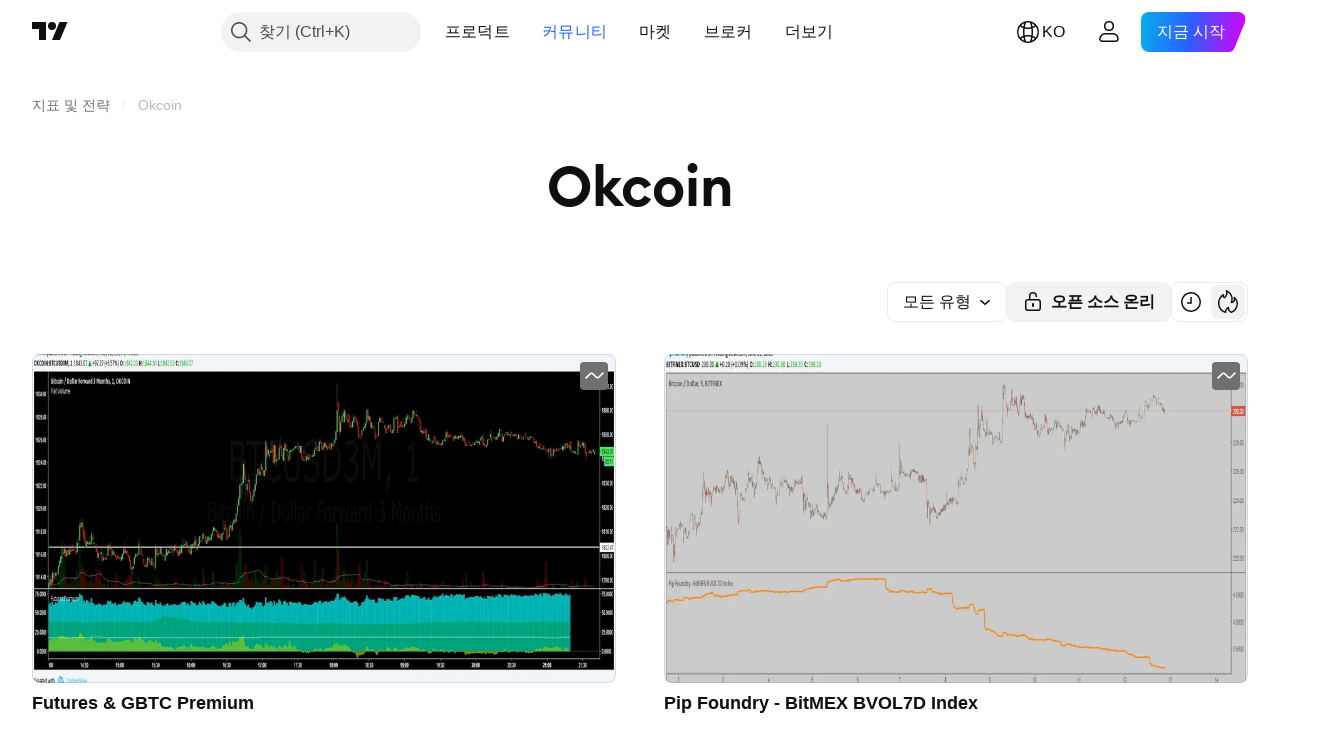

--- FILE ---
content_type: text/css; charset=utf-8
request_url: https://static.tradingview.com/static/bundles/12748.199034cf25af72be11eb.css
body_size: -106
content:
.wrap-mlpAzgv0{align-items:center;box-sizing:border-box;display:flex;height:28px;justify-content:center;padding-right:2px;width:28px}